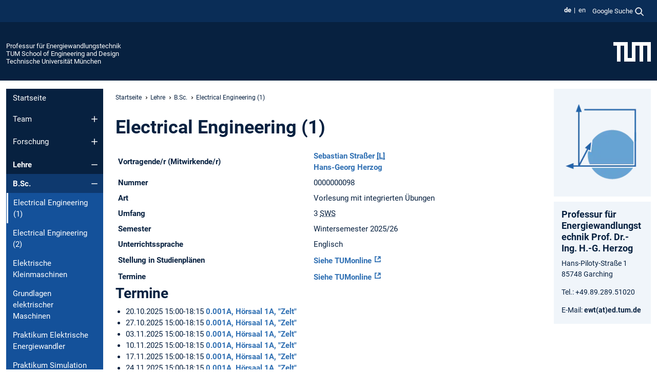

--- FILE ---
content_type: text/html; charset=utf-8
request_url: https://www.epe.ed.tum.de/ewt/lehre/bscei/electrical-engineering-1/
body_size: 10092
content:
<!DOCTYPE html>
<html lang="de">
<head>

<meta charset="utf-8">
<!-- 
	This website is powered by TYPO3 - inspiring people to share!
	TYPO3 is a free open source Content Management Framework initially created by Kasper Skaarhoj and licensed under GNU/GPL.
	TYPO3 is copyright 1998-2026 of Kasper Skaarhoj. Extensions are copyright of their respective owners.
	Information and contribution at https://typo3.org/
-->



<title>Electrical Engineering (1) - Professur für Energiewandlungstechnik</title>
<meta name="generator" content="TYPO3 CMS">
<meta name="viewport" content="width=device-width, initial-scale=1">
<meta property="og:title" content="Electrical Engineering (1)">
<meta property="og:site_name" content="Professur für Energiewandlungstechnik">
<meta name="twitter:card" content="summary_large_image">
<meta name="twitter:title" content="Electrical Engineering (1)">


<link rel="stylesheet" href="/typo3temp/assets/compressed/7015c8c4ac5ff815b57530b221005fc6-06c1f842e0d6df512787a21988ac90b8.css.gz?1769007329" media="all" nonce="pfQGWSE7Te3tBlujav7w8CHhn1Y50HP6BxuLUYTA_yuVvARTLySlvA">
<link rel="stylesheet" href="/typo3temp/assets/compressed/tum-icons.min-e63b878d808f343e47f97b2efc90e4b6.css.gz?1769007329" media="all" nonce="pfQGWSE7Te3tBlujav7w8CHhn1Y50HP6BxuLUYTA_yuVvARTLySlvA">
<link href="/_frontend/bundled/assets/main-Ddhi15Qx.css?1769005103" rel="stylesheet" nonce="pfQGWSE7Te3tBlujav7w8CHhn1Y50HP6BxuLUYTA_yuVvARTLySlvA" >
<link href="/_frontend/bundled/assets/tum-courses-BzxN1KX_.css?1769005103" rel="stylesheet" >




<script nonce="pfQGWSE7Te3tBlujav7w8CHhn1Y50HP6BxuLUYTA_yuVvARTLySlvA">let TUM = {
        hp: "/ewt/startseite/",
        pid: 12792,
        lid: 0,
        search: {
            box: 1,
            path: "/ewt/suche/"
        },
        video: [],
        loadOnce: {}
    };
    
    
    document.querySelector('html').classList.remove('no-js');
    document.querySelector('html').classList.add('js');</script>
<script nonce="pfQGWSE7Te3tBlujav7w8CHhn1Y50HP6BxuLUYTA_yuVvARTLySlvA">
    const m2cCookieLifetime = "7";
</script>

<link rel="icon" type="image/png" href="/_frontend/favicon/favicon-96x96.png" sizes="96x96" />
<link rel="icon" type="image/svg+xml" href="/_frontend/favicon/favicon.svg" />
<link rel="shortcut icon" href="/_frontend/favicon/favicon.ico" />
<link rel="apple-touch-icon" sizes="180x180" href="/_frontend/favicon/apple-touch-icon.png" />
<meta name="apple-mobile-web-app-title" content="TUM" />
<link rel="manifest" href="/_frontend/favicon/site.webmanifest" /><script data-ignore="1" data-cookieconsent="statistics" type="text/plain"></script>



<link rel="canonical" href="https://www.epe.ed.tum.de/ewt/lehre/bscei/electrical-engineering-1/"/>

<link rel="alternate" hreflang="de-DE" href="https://www.epe.ed.tum.de/ewt/lehre/bscei/electrical-engineering-1/"/>
<link rel="alternate" hreflang="en-US" href="https://www.epe.ed.tum.de/en/ewt/teaching/bsc/electrical-engineering-1/"/>
<link rel="alternate" hreflang="x-default" href="https://www.epe.ed.tum.de/ewt/lehre/bscei/electrical-engineering-1/"/>
</head>
<body class="" data-pid="12792">










<header>
    

<div id="topbar" class="c-topbar py-1">
	<div class="container">
		<a class="c-skiplink"
           id="skipnav"
           href="#content"
           title="Zum Inhalt springen"
           aria-label="Zum Inhalt springen"
        >
			Zum Inhalt springen
		</a>

        <div class="d-flex justify-content-md-end justify-content-between">

            <div class="d-flex">

                

                
                
                
                    
                        
                    
                
                    
                        
                    
                

                
                    <div class="c-languagenav">
                        
                                    <ul class="list-inline  c-languagenav__list">
                                        
                                            
                                            
                                            <li class="list-inline-item  c-languagenav__item">
                                                
                                                        <strong>
                                                            <abbr lang="de" title="Deutsch">de</abbr>
                                                        </strong>
                                                    
                                            </li>
                                            
                                        
                                            
                                            
                                            <li class="list-inline-item  c-languagenav__item">
                                                
                                                        
                                                                <a class="c-languagenav__link" href="/en/ewt/teaching/bsc/electrical-engineering-1/" hreflang="en-US">
                                                                    <abbr lang="en" title="English">en</abbr>
                                                                </a>
                                                            
                                                    
                                            </li>
                                            
                                        
                                    </ul>
                                
                    </div>
                

                
                    
                        
                        <div class="c-global-search">
                            <button class="btn c-global-search__toggle js-search-toggle"
                                    data-testid="search-dialog-opener"
                                    type="button"
                                    aria-controls="global-search-overlay"
                                    aria-haspopup="dialog"
                            >
                                <span>Google Suche</span>
                                <svg width="18px" height="18px" viewBox="-2 -2 20 20">
                                    <path
                                        transform="translate(-1015.000000, -9.000000)"
                                        stroke-width="1"
                                        stroke="currentColor"
                                        fill="currentColor"
                                        d="M1015,16 C1015,19.866 1018.134,23.001 1022,23.001 C1023.753,23.001 1025.351,22.352 1026.579,21.287 L1032,26.707 L1032.707,26.001 L1027.286,20.58 C1028.351,19.352 1029,17.753 1029,16 C1029,12.134 1025.866,9 1022,9 C1018.134,9 1015,12.134 1015,16 L1015,16 Z M1016,16 C1016,12.692 1018.692,10 1022,10 C1025.308,10 1028,12.692 1028,16 C1028,19.309 1025.308,22 1022,22 C1018.692,22 1016,19.309 1016,16 L1016,16 Z"
                                    ></path>
                                </svg>
                            </button>
                            <span class="c-global-search__search">
						        <span id="cse-stub"></span>
					        </span>
                        </div>
                    
                

            </div>

            <div class="d-md-none">
                <button id="menutoggle" class="c-menu-mobile navbar-toggler" type="button" data-bs-toggle="collapse" data-bs-target="#sitenav" aria-expanded="false" title="Navigation öffnen" aria-label="Navigation öffnen">
                    <span class="navbar-toggler-icon"></span>
                    <span class="c-menu-mobile__text">Menü</span>
                </button>
            </div>

            

            <template id="global-search-popup">
                <dialog id="global-search-overlay"
                        class="c-global-search-overlay js-gsc-dialog px-5 py-4 bg-body shadow"
                        aria-labelledby="global-search-popup-title"
                        aria-describedby="global-search-popup-desc"
                >
                    <h2 id="global-search-popup-title" class="fs-1 border-0">Google Custom Search</h2>
                    <p id="global-search-popup-desc">
                        Wir verwenden Google für unsere Suche. Mit Klick auf „Suche aktivieren“ aktivieren Sie das Suchfeld und akzeptieren die Nutzungsbedingungen.
                    </p>
                    <p>
                        <a href="/ewt/datenschutz/#GoogleCustomSearch" title="Datenschutz">
                            Hinweise zum Einsatz der Google Suche
                        </a>
                    </p>
                    <form method="dialog">
                        <button class="btn btn-primary c-global-search__button c-global-search__accept js-search-activate js-search-close"
                                type="button"
                        >
                            Suche aktivieren
                        </button>
                        <button class="btn-close position-absolute top-0 end-0 p-2 js-search-close"
                                type="button"
                                aria-label="Popup schliessen"
                        >
                        </button>
                    </form>
                </dialog>
            </template>

        </div>

	</div>
</div>

    


<div class="c-siteorg ">
    <div class="container c-siteorg__grid">
        
        <div class="nav clearfix">
            <ul class="c-siteorg__list">
                
                    <li class="l_this">
                        <a href="/ewt/startseite/" title="Startseite Professur für Energiewandlungstechnik">
                            Professur für Energiewandlungstechnik
                        </a>
                    </li>
                

                
                        
                        
                    
                
                    <li class="l_parent">
                        <a href="https://www.ed.tum.de/" title="Startseite TUM School of Engineering and Design">
                            TUM School of Engineering and Design
                        </a>
                    </li>
                

                
                    <li class="l_top">
                        <a href="https://www.tum.de/" title="Startseite Technische Universität München">
                            Technische Universität München
                        </a>
                    </li>
                
            </ul>
        </div>
        <div>
            <a href="https://www.tum.de/" title="Startseite www.tum.de">
                <img src="/_assets/32ebf5255105e66824f82cb2d7e14490/Icons/Org/tum-logo.png?neu" alt="Technische Universität München" />
            </a>
        </div>
    </div>
</div>


</header>

    <main id="page-body">
        <div class="container  c-content-area">

            <div class="row">

                <div class="col-md-3 col-xl-2  c-content-area__sitenav">
                    

<div class="c-sitenav navbar navbar-expand-md">
    <div id="sitenav" class="collapse navbar-collapse">
        <nav class="sitemenu c-sitenav__wrapper" aria-label="Hauptnavigation">
            
                <ul id="menuMain"
                    class="accordion c-sitenav__menu"
                >
                    
                        <li class="">

                            
                                    <a href="/ewt/startseite/" target="_self" title="Startseite">
                                        Startseite
                                    </a>
                                
                            

                        </li>
                    
                        <li class="accordion-item  c-sitenav__item">

                            
                                    <a href="/ewt/team/" target="_self" title="Team" class="accordion-header">
                                        Team
                                    </a>
                                
                            
                                <button class="accordion-button collapsed c-sitenav__button"
                                        type="button"
                                        data-bs-toggle="collapse"
                                        data-bs-target="#menuMain1"
                                        aria-label="Öffne das Untermenü von Team"
                                        aria-expanded="false"
                                        aria-controls="menuMain1"
                                ></button>
                                <div id="menuMain1"
                                     class="accordion-collapse collapse c-sitenav__accordion"
                                >
                                    <div class="accordion-body c-sitenav__body">
                                        
    <ul id="menuMainl1-e1"
        class="accordion c-sitenav__menu-children"
    >
        
            

            <li class="accordion-item c-sitenav__item-children">
                
                        <a href="/ewt/team/dozenten/" target="_self" title="Dozenten" class="accordion-header c-sitenav__header">
                            Dozenten
                        </a>
                    
                
                    <button class="accordion-button collapsed c-sitenav__button"
                            type="button"
                            data-bs-toggle="collapse"
                            data-bs-target="#l1-e1-l2-e0"
                            aria-label="Öffne das Untermenü von Dozenten"
                            aria-expanded="false"
                            aria-controls="l1-e1-l2-e0"
                    >
                    </button>
                    <div id="l1-e1-l2-e0"
                         class="accordion-collapse collapse c-sitenav__accordion"
                    >
                        <div class="accordion-body c-sitenav__body">
                            
    <ul id="menuMainl1-e1-l2-e0"
        class=" c-sitenav__menu-children"
    >
        
            

            <li class="accordion-item c-sitenav__item-children">
                
                        <a href="/ewt/team/herzog/" target="_self" title="Herzog, Hans-Georg">
                            Herzog, Hans-Georg
                        </a>
                    
                
            </li>
        
            

            <li class="accordion-item c-sitenav__item-children">
                
                        <a href="/ewt/team/lorenzen/" target="_self" title="Lorenzen, Hans Werner">
                            Lorenzen, Hans Werner
                        </a>
                    
                
            </li>
        
    </ul>

                        </div>
                    </div>
            
            </li>
        
            

            <li class="accordion-item c-sitenav__item-children">
                
                        <a href="/ewt/team/lehrbeauftragte/" target="_self" title="Lehrbeauftragte" class="accordion-header c-sitenav__header">
                            Lehrbeauftragte
                        </a>
                    
                
                    <button class="accordion-button collapsed c-sitenav__button"
                            type="button"
                            data-bs-toggle="collapse"
                            data-bs-target="#l1-e1-l2-e1"
                            aria-label="Öffne das Untermenü von Lehrbeauftragte"
                            aria-expanded="false"
                            aria-controls="l1-e1-l2-e1"
                    >
                    </button>
                    <div id="l1-e1-l2-e1"
                         class="accordion-collapse collapse c-sitenav__accordion"
                    >
                        <div class="accordion-body c-sitenav__body">
                            
    <ul id="menuMainl1-e1-l2-e1"
        class=" c-sitenav__menu-children"
    >
        
            

            <li class="accordion-item c-sitenav__item-children">
                
                        <a href="/ewt/team/lehrbeauftragte/bolvashenkov-igor/" target="_self" title="Bolvashenkov, Igor">
                            Bolvashenkov, Igor
                        </a>
                    
                
            </li>
        
            

            <li class="accordion-item c-sitenav__item-children">
                
                        <a href="/ewt/team/lehrbeauftragte/brembeck-jonathan/" target="_self" title="Brembeck, Jonathan">
                            Brembeck, Jonathan
                        </a>
                    
                
            </li>
        
            

            <li class="accordion-item c-sitenav__item-children">
                
                        <a href="/ewt/team/lehrbeauftragte/meyer-wolfgang/" target="_self" title="Meyer, Wolfgang">
                            Meyer, Wolfgang
                        </a>
                    
                
            </li>
        
            

            <li class="accordion-item c-sitenav__item-children">
                
                        <a href="/ewt/team/lehrbeauftragte/otter-martin/" target="_self" title="Otter, Martin">
                            Otter, Martin
                        </a>
                    
                
            </li>
        
    </ul>

                        </div>
                    </div>
            
            </li>
        
            

            <li class="accordion-item c-sitenav__item-children">
                
                        <a href="/ewt/team/sekretariat/" target="_self" title="Sekretariat">
                            Sekretariat
                        </a>
                    
                
            </li>
        
            

            <li class="accordion-item c-sitenav__item-children">
                
                        <a href="/ewt/team/wissenschaftliches-personal/" target="_self" title="Wissenschaftliches Personal" class="accordion-header c-sitenav__header">
                            Wissenschaftliches Personal
                        </a>
                    
                
                    <button class="accordion-button collapsed c-sitenav__button"
                            type="button"
                            data-bs-toggle="collapse"
                            data-bs-target="#l1-e1-l2-e3"
                            aria-label="Öffne das Untermenü von Wissenschaftliches Personal"
                            aria-expanded="false"
                            aria-controls="l1-e1-l2-e3"
                    >
                    </button>
                    <div id="l1-e1-l2-e3"
                         class="accordion-collapse collapse c-sitenav__accordion"
                    >
                        <div class="accordion-body c-sitenav__body">
                            
    <ul id="menuMainl1-e1-l2-e3"
        class=" c-sitenav__menu-children"
    >
        
            

            <li class="accordion-item c-sitenav__item-children">
                
                        <a href="/ewt/team/wissenschaftliches-personal/damhuis-carina/" target="_self" title="Damhuis, Carina">
                            Damhuis, Carina
                        </a>
                    
                
            </li>
        
            

            <li class="accordion-item c-sitenav__item-children">
                
                        <a href="/ewt/team/wissenschaftliches-personal/ebnicher-michael/" target="_self" title="Ebnicher, Michael">
                            Ebnicher, Michael
                        </a>
                    
                
            </li>
        
            

            <li class="accordion-item c-sitenav__item-children">
                
                        <a href="/ewt/team/kammermann/" target="_self" title="Kammermann, Jörg">
                            Kammermann, Jörg
                        </a>
                    
                
            </li>
        
            

            <li class="accordion-item c-sitenav__item-children">
                
                        <a href="/ewt/team/wissenschaftliches-personal/mangels-michael/" target="_self" title="Mangels, Michael">
                            Mangels, Michael
                        </a>
                    
                
            </li>
        
            

            <li class="accordion-item c-sitenav__item-children">
                
                        <a href="/ewt/team/wissenschaftliches-personal/oberloher-alberto/" target="_self" title="Oberloher, Alberto">
                            Oberloher, Alberto
                        </a>
                    
                
            </li>
        
            

            <li class="accordion-item c-sitenav__item-children">
                
                        <a href="/ewt/team/wissenschaftliches-personal/peters-leo-tassilo/" target="_self" title="Peters, Leo Tassilo">
                            Peters, Leo Tassilo
                        </a>
                    
                
            </li>
        
            

            <li class="accordion-item c-sitenav__item-children">
                
                        <a href="/ewt/team/strasser/" target="_self" title="Straßer, Sebastian">
                            Straßer, Sebastian
                        </a>
                    
                
            </li>
        
    </ul>

                        </div>
                    </div>
            
            </li>
        
            

            <li class="accordion-item c-sitenav__item-children">
                
                        <a href="/ewt/team/technisches-personal/" target="_self" title="Technisches Personal" class="accordion-header c-sitenav__header">
                            Technisches Personal
                        </a>
                    
                
                    <button class="accordion-button collapsed c-sitenav__button"
                            type="button"
                            data-bs-toggle="collapse"
                            data-bs-target="#l1-e1-l2-e4"
                            aria-label="Öffne das Untermenü von Technisches Personal"
                            aria-expanded="false"
                            aria-controls="l1-e1-l2-e4"
                    >
                    </button>
                    <div id="l1-e1-l2-e4"
                         class="accordion-collapse collapse c-sitenav__accordion"
                    >
                        <div class="accordion-body c-sitenav__body">
                            
    <ul id="menuMainl1-e1-l2-e4"
        class=" c-sitenav__menu-children"
    >
        
            

            <li class="accordion-item c-sitenav__item-children">
                
                        <a href="/ewt/team/bierbaum/" target="_self" title="Bierbaum, Rainer">
                            Bierbaum, Rainer
                        </a>
                    
                
            </li>
        
            

            <li class="accordion-item c-sitenav__item-children">
                
                        <a href="/ewt/team/bingoel/" target="_self" title="Bingöl, Abdurahim">
                            Bingöl, Abdurahim
                        </a>
                    
                
            </li>
        
            

            <li class="accordion-item c-sitenav__item-children">
                
                        <a href="/ewt/team/technisches-personal/friess-hans-peter/" target="_self" title="Frieß, Hans-Peter">
                            Frieß, Hans-Peter
                        </a>
                    
                
            </li>
        
            

            <li class="accordion-item c-sitenav__item-children">
                
                        <a href="/ewt/team/technisches-personal/hartl/" target="_self" title="Hartl, Stefanie">
                            Hartl, Stefanie
                        </a>
                    
                
            </li>
        
            

            <li class="accordion-item c-sitenav__item-children">
                
                        <a href="/ewt/team/technisches-personal/hilgers-guido/" target="_self" title="Hilgers, Guido">
                            Hilgers, Guido
                        </a>
                    
                
            </li>
        
            

            <li class="accordion-item c-sitenav__item-children">
                
                        <a href="/ewt/team/technisches-personal/mirwald-simon/" target="_self" title="Mirwald, Simon">
                            Mirwald, Simon
                        </a>
                    
                
            </li>
        
            

            <li class="accordion-item c-sitenav__item-children">
                
                        <a href="/ewt/team/technisches-personal/schmidt-marcel/" target="_self" title="Schmidt, Marcel">
                            Schmidt, Marcel
                        </a>
                    
                
            </li>
        
            

            <li class="accordion-item c-sitenav__item-children">
                
                        <a href="/ewt/team/technisches-personal/stobbe-paul/" target="_self" title="Stobbe, Paul">
                            Stobbe, Paul
                        </a>
                    
                
            </li>
        
            

            <li class="accordion-item c-sitenav__item-children">
                
                        <a href="/ewt/team/tuschl/" target="_self" title="Tuschl, Norbert">
                            Tuschl, Norbert
                        </a>
                    
                
            </li>
        
            

            <li class="accordion-item c-sitenav__item-children">
                
                        <a href="/ewt/team/zunterer/" target="_self" title="Zunterer, Dominik-Sebastian">
                            Zunterer, Dominik-Sebastian
                        </a>
                    
                
            </li>
        
    </ul>

                        </div>
                    </div>
            
            </li>
        
    </ul>

                                    </div>
                                </div>
                            

                        </li>
                    
                        <li class="accordion-item  c-sitenav__item">

                            
                                    <a href="/ewt/forschung/" target="_self" title="Forschung" class="accordion-header">
                                        Forschung
                                    </a>
                                
                            
                                <button class="accordion-button collapsed c-sitenav__button"
                                        type="button"
                                        data-bs-toggle="collapse"
                                        data-bs-target="#menuMain2"
                                        aria-label="Öffne das Untermenü von Forschung"
                                        aria-expanded="false"
                                        aria-controls="menuMain2"
                                ></button>
                                <div id="menuMain2"
                                     class="accordion-collapse collapse c-sitenav__accordion"
                                >
                                    <div class="accordion-body c-sitenav__body">
                                        
    <ul id="menuMainl1-e2"
        class="accordion c-sitenav__menu-children"
    >
        
            

            <li class="accordion-item c-sitenav__item-children">
                
                        <a href="/ewt/forschung/elektrische-maschinen-und-systeme/" target="_self" title="Elektrische Maschinen und Systeme" class="accordion-header c-sitenav__header">
                            Elektrische Maschinen und Systeme
                        </a>
                    
                
                    <button class="accordion-button collapsed c-sitenav__button"
                            type="button"
                            data-bs-toggle="collapse"
                            data-bs-target="#l1-e2-l2-e0"
                            aria-label="Öffne das Untermenü von Elektrische Maschinen und Systeme"
                            aria-expanded="false"
                            aria-controls="l1-e2-l2-e0"
                    >
                    </button>
                    <div id="l1-e2-l2-e0"
                         class="accordion-collapse collapse c-sitenav__accordion"
                    >
                        <div class="accordion-body c-sitenav__body">
                            
    <ul id="menuMainl1-e2-l2-e0"
        class=" c-sitenav__menu-children"
    >
        
            

            <li class="accordion-item c-sitenav__item-children">
                
                        <a href="/ewt/forschung/elektrische-maschinen-und-systeme/analytische-numerische-berechnungen/" target="_self" title="Analytische/numerische Berechnungen">
                            Analytische/numerische Berechnungen
                        </a>
                    
                
            </li>
        
            

            <li class="accordion-item c-sitenav__item-children">
                
                        <a href="/ewt/forschung/elektrische-maschinen-und-systeme/automatisiertes-maschinendesign/" target="_self" title="Automatisiertes Maschinendesign">
                            Automatisiertes Maschinendesign
                        </a>
                    
                
            </li>
        
            

            <li class="accordion-item c-sitenav__item-children">
                
                        <a href="/ewt/forschung/elektrische-maschinen-und-systeme/betriebsstrategie/" target="_self" title="Betriebsstrategie">
                            Betriebsstrategie
                        </a>
                    
                
            </li>
        
            

            <li class="accordion-item c-sitenav__item-children">
                
                        <a href="/ewt/forschung/elektrische-maschinen-und-systeme/modellbildung/" target="_self" title="Modellbildung">
                            Modellbildung
                        </a>
                    
                
            </li>
        
            

            <li class="accordion-item c-sitenav__item-children">
                
                        <a href="/ewt/forschung/elektrische-maschinen-und-systeme/prototypenbau/" target="_self" title="Prototypenbau">
                            Prototypenbau
                        </a>
                    
                
            </li>
        
            

            <li class="accordion-item c-sitenav__item-children">
                
                        <a href="/ewt/forschung/elektrische-maschinen-und-systeme/umsetzung-neuartiger-maschinenkonzepte/" target="_self" title="Umsetzung neuartiger Maschinenkonzepte">
                            Umsetzung neuartiger Maschinenkonzepte
                        </a>
                    
                
            </li>
        
    </ul>

                        </div>
                    </div>
            
            </li>
        
            

            <li class="accordion-item c-sitenav__item-children">
                
                        <a href="/ewt/forschung/elektrische-fahrzeugtechnik/" target="_self" title="Elektrische Fahrzeugtechnik" class="accordion-header c-sitenav__header">
                            Elektrische Fahrzeugtechnik
                        </a>
                    
                
                    <button class="accordion-button collapsed c-sitenav__button"
                            type="button"
                            data-bs-toggle="collapse"
                            data-bs-target="#l1-e2-l2-e1"
                            aria-label="Öffne das Untermenü von Elektrische Fahrzeugtechnik"
                            aria-expanded="false"
                            aria-controls="l1-e2-l2-e1"
                    >
                    </button>
                    <div id="l1-e2-l2-e1"
                         class="accordion-collapse collapse c-sitenav__accordion"
                    >
                        <div class="accordion-body c-sitenav__body">
                            
    <ul id="menuMainl1-e2-l2-e1"
        class=" c-sitenav__menu-children"
    >
        
            

            <li class="accordion-item c-sitenav__item-children">
                
                        <a href="/ewt/forschung/elektrische-fahrzeugtechnik/auslegung-speichersysteme/" target="_self" title="Auslegung Speichersysteme">
                            Auslegung Speichersysteme
                        </a>
                    
                
            </li>
        
            

            <li class="accordion-item c-sitenav__item-children">
                
                        <a href="/ewt/forschung/elektrische-fahrzeugtechnik/auslegung-elektrischer-antriebsstrang/" target="_self" title="Auslegung elektrischer Antriebsstrang">
                            Auslegung elektrischer Antriebsstrang
                        </a>
                    
                
            </li>
        
            

            <li class="accordion-item c-sitenav__item-children">
                
                        <a href="/ewt/forschung/elektrische-fahrzeugtechnik/bordnetze-und-leistungsmanagement/" target="_self" title="Bordnetze und Leistungsmanagement">
                            Bordnetze und Leistungsmanagement
                        </a>
                    
                
            </li>
        
            

            <li class="accordion-item c-sitenav__item-children">
                
                        <a href="/ewt/forschung/elektrische-fahrzeugtechnik/bordnetz-topologien/" target="_self" title="Bordnetz-Topologien">
                            Bordnetz-Topologien
                        </a>
                    
                
            </li>
        
            

            <li class="accordion-item c-sitenav__item-children">
                
                        <a href="/ewt/forschung/elektrische-fahrzeugtechnik/optimierte-betriebsstrategien/" target="_self" title="Optimierte Betriebsstrategien">
                            Optimierte Betriebsstrategien
                        </a>
                    
                
            </li>
        
            

            <li class="accordion-item c-sitenav__item-children">
                
                        <a href="/ewt/forschung/elektrische-fahrzeugtechnik/gesamtfahrzeug-simulation/" target="_self" title="Gesamtfahrzeug-Simulation">
                            Gesamtfahrzeug-Simulation
                        </a>
                    
                
            </li>
        
    </ul>

                        </div>
                    </div>
            
            </li>
        
            

            <li class="accordion-item c-sitenav__item-children">
                
                        <a href="/ewt/forschung/induktives-laden/" target="_self" title="Induktives Laden" class="accordion-header c-sitenav__header">
                            Induktives Laden
                        </a>
                    
                
                    <button class="accordion-button collapsed c-sitenav__button"
                            type="button"
                            data-bs-toggle="collapse"
                            data-bs-target="#l1-e2-l2-e2"
                            aria-label="Öffne das Untermenü von Induktives Laden"
                            aria-expanded="false"
                            aria-controls="l1-e2-l2-e2"
                    >
                    </button>
                    <div id="l1-e2-l2-e2"
                         class="accordion-collapse collapse c-sitenav__accordion"
                    >
                        <div class="accordion-body c-sitenav__body">
                            
    <ul id="menuMainl1-e2-l2-e2"
        class=" c-sitenav__menu-children"
    >
        
            

            <li class="accordion-item c-sitenav__item-children">
                
                        <a href="/ewt/forschung/induktives-laden/unindcha/" target="_self" title="UnIndCha">
                            UnIndCha
                        </a>
                    
                
            </li>
        
            

            <li class="accordion-item c-sitenav__item-children">
                
                        <a href="/ewt/forschung/induktives-laden/niikohla/" target="_self" title="NIIKOHLA">
                            NIIKOHLA
                        </a>
                    
                
            </li>
        
            

            <li class="accordion-item c-sitenav__item-children">
                
                        <a href="/ewt/forschung/induktives-laden/3d-fem-simulationen/" target="_self" title="3D FEM-Simulationen">
                            3D FEM-Simulationen
                        </a>
                    
                
            </li>
        
            

            <li class="accordion-item c-sitenav__item-children">
                
                        <a href="/ewt/forschung/induktives-laden/resonante-wpt-schaltungen/" target="_self" title="Resonante WPT-Schaltungen">
                            Resonante WPT-Schaltungen
                        </a>
                    
                
            </li>
        
    </ul>

                        </div>
                    </div>
            
            </li>
        
    </ul>

                                    </div>
                                </div>
                            

                        </li>
                    
                        <li class="accordion-item  c-sitenav__item is-active">

                            
                                    <a href="/ewt/lehre/" target="_self" title="Lehre" class="accordion-header">
                                        Lehre
                                    </a>
                                
                            
                                <button class="accordion-button  c-sitenav__button"
                                        type="button"
                                        data-bs-toggle="collapse"
                                        data-bs-target="#menuMain3"
                                        aria-label="Öffne das Untermenü von Lehre"
                                        aria-expanded="true"
                                        aria-controls="menuMain3"
                                ></button>
                                <div id="menuMain3"
                                     class="accordion-collapse collapse c-sitenav__accordion show"
                                >
                                    <div class="accordion-body c-sitenav__body">
                                        
    <ul id="menuMainl1-e3"
        class="accordion c-sitenav__menu-children"
    >
        
            

            <li class="accordion-item c-sitenav__item-children is-active">
                
                        <a href="/ewt/lehre/bscei/" target="_self" title="B.Sc." class="accordion-header c-sitenav__header">
                            B.Sc.
                        </a>
                    
                
                    <button class="accordion-button  c-sitenav__button"
                            type="button"
                            data-bs-toggle="collapse"
                            data-bs-target="#l1-e3-l2-e0"
                            aria-label="Öffne das Untermenü von B.Sc."
                            aria-expanded="true"
                            aria-controls="l1-e3-l2-e0"
                    >
                    </button>
                    <div id="l1-e3-l2-e0"
                         class="accordion-collapse collapse c-sitenav__accordion show"
                    >
                        <div class="accordion-body c-sitenav__body">
                            
    <ul id="menuMainl1-e3-l2-e0"
        class=" c-sitenav__menu-children"
    >
        
            

            <li class="accordion-item c-sitenav__item-children is-current is-active">
                
                        <a aria-current="page" class="">
                            Electrical Engineering (1)
                        </a>
                    
                
            </li>
        
            

            <li class="accordion-item c-sitenav__item-children">
                
                        <a href="/ewt/lehre/bscei/electrical-engineering-2/" target="_self" title="Electrical Engineering (2)">
                            Electrical Engineering (2)
                        </a>
                    
                
            </li>
        
            

            <li class="accordion-item c-sitenav__item-children">
                
                        <a href="/ewt/lehre/bscei/ei0404/" target="_self" title="Elektrische Kleinmaschinen">
                            Elektrische Kleinmaschinen
                        </a>
                    
                
            </li>
        
            

            <li class="accordion-item c-sitenav__item-children">
                
                        <a href="/ewt/lehre/bscei/ei0407/" target="_self" title="Grundlagen elektrischer Maschinen">
                            Grundlagen elektrischer Maschinen
                        </a>
                    
                
            </li>
        
            

            <li class="accordion-item c-sitenav__item-children">
                
                        <a href="/ewt/lehre/bscei/ei0411/" target="_self" title="Praktikum Elektrische Energiewandler">
                            Praktikum Elektrische Energiewandler
                        </a>
                    
                
            </li>
        
            

            <li class="accordion-item c-sitenav__item-children">
                
                        <a href="/ewt/lehre/bscei/praktikum-simulation-mechatronischer-systeme/" target="_self" title="Praktikum Simulation mechatronischer Systeme">
                            Praktikum Simulation mechatronischer Systeme
                        </a>
                    
                
            </li>
        
            

            <li class="accordion-item c-sitenav__item-children">
                
                        <a href="/ewt/lehre/bscei/ei0412/" target="_self" title="Simulation elektromechanischer Aktoren">
                            Simulation elektromechanischer Aktoren
                        </a>
                    
                
            </li>
        
            

            <li class="accordion-item c-sitenav__item-children">
                
                        <a href="/ewt/lehre/bscei/simulation-mechatronischer-systeme/" target="_self" title="Simulation mechatronischer Systeme">
                            Simulation mechatronischer Systeme
                        </a>
                    
                
            </li>
        
            

            <li class="accordion-item c-sitenav__item-children">
                
                        <a href="/ewt/lehre/bscei/grundlagen-der-technische-elektrizitaetslehre-fuer-mw/" target="_self" title="Grundlagen der Technische Elektrizitätslehre für MW">
                            Grundlagen der Technische Elektrizitätslehre für MW
                        </a>
                    
                
            </li>
        
    </ul>

                        </div>
                    </div>
            
            </li>
        
            

            <li class="accordion-item c-sitenav__item-children">
                
                        <a href="/ewt/lehre/mscei/" target="_self" title="M.Sc." class="accordion-header c-sitenav__header">
                            M.Sc.
                        </a>
                    
                
                    <button class="accordion-button collapsed c-sitenav__button"
                            type="button"
                            data-bs-toggle="collapse"
                            data-bs-target="#l1-e3-l2-e1"
                            aria-label="Öffne das Untermenü von M.Sc."
                            aria-expanded="false"
                            aria-controls="l1-e3-l2-e1"
                    >
                    </button>
                    <div id="l1-e3-l2-e1"
                         class="accordion-collapse collapse c-sitenav__accordion"
                    >
                        <div class="accordion-body c-sitenav__body">
                            
    <ul id="menuMainl1-e3-l2-e1"
        class=" c-sitenav__menu-children"
    >
        
            

            <li class="accordion-item c-sitenav__item-children">
                
                        <a href="/ewt/lehre/mscei/ei8028/" target="_self" title="Electrical Machines">
                            Electrical Machines
                        </a>
                    
                
            </li>
        
            

            <li class="accordion-item c-sitenav__item-children">
                
                        <a href="/ewt/lehre/mscei/ei7104/" target="_self" title="Elektrische Maschinen">
                            Elektrische Maschinen
                        </a>
                    
                
            </li>
        
            

            <li class="accordion-item c-sitenav__item-children">
                
                        <a href="/ewt/lehre/mscei/ei7104-1/" target="_self" title="Entwurf elektrischer Maschinen">
                            Entwurf elektrischer Maschinen
                        </a>
                    
                
            </li>
        
            

            <li class="accordion-item c-sitenav__item-children">
                
                        <a href="/ewt/lehre/mscei/ei7105/" target="_self" title="Magnetische Felder in der Energietechnik">
                            Magnetische Felder in der Energietechnik
                        </a>
                    
                
            </li>
        
            

            <li class="accordion-item c-sitenav__item-children">
                
                        <a href="/ewt/lehre/mscei/ei7110/" target="_self" title="Praktikum Finite Elemente für elektromechanische Aktoren">
                            Praktikum Finite Elemente für elektromechanische Aktoren
                        </a>
                    
                
            </li>
        
            

            <li class="accordion-item c-sitenav__item-children">
                
                        <a href="/ewt/lehre/mscei/ei7109/" target="_self" title="Projektpraktikum elektrische Fahrzeugantriebe">
                            Projektpraktikum elektrische Fahrzeugantriebe
                        </a>
                    
                
            </li>
        
            

            <li class="accordion-item c-sitenav__item-children">
                
                        <a href="/ewt/lehre/mscei/ei71110/" target="_self" title="Reliability of Electric Drives">
                            Reliability of Electric Drives
                        </a>
                    
                
            </li>
        
            

            <li class="accordion-item c-sitenav__item-children">
                
                        <a href="/ewt/lehre/mscei/ei7700/" target="_self" title="Seminar Energiewandlungstechnik">
                            Seminar Energiewandlungstechnik
                        </a>
                    
                
            </li>
        
            

            <li class="accordion-item c-sitenav__item-children">
                
                        <a href="/ewt/lehre/mscei/ei71090/" target="_self" title="Seminar on Electrical Actuators">
                            Seminar on Electrical Actuators
                        </a>
                    
                
            </li>
        
            

            <li class="accordion-item c-sitenav__item-children">
                
                        <a href="/ewt/lehre/mscei/ei710900/" target="_self" title="Simulation and Commissioning of Electrical Actuators">
                            Simulation and Commissioning of Electrical Actuators
                        </a>
                    
                
            </li>
        
            

            <li class="accordion-item c-sitenav__item-children">
                
                        <a href="/ewt/lehre/mscei/ei7111/" target="_self" title="Technologie elektrischer Maschinen">
                            Technologie elektrischer Maschinen
                        </a>
                    
                
            </li>
        
    </ul>

                        </div>
                    </div>
            
            </li>
        
    </ul>

                                    </div>
                                </div>
                            

                        </li>
                    
                        <li class="accordion-item  c-sitenav__item">

                            
                                    <a href="/ewt/energietechnikwerkstatt/" target="_self" title="Energietechnik&amp;shy;werkstatt" class="accordion-header">
                                        Energietechnik­werkstatt
                                    </a>
                                
                            
                                <button class="accordion-button collapsed c-sitenav__button"
                                        type="button"
                                        data-bs-toggle="collapse"
                                        data-bs-target="#menuMain4"
                                        aria-label="Öffne das Untermenü von Energietechnik&amp;shy;werkstatt"
                                        aria-expanded="false"
                                        aria-controls="menuMain4"
                                ></button>
                                <div id="menuMain4"
                                     class="accordion-collapse collapse c-sitenav__accordion"
                                >
                                    <div class="accordion-body c-sitenav__body">
                                        
    <ul id="menuMainl1-e4"
        class="accordion c-sitenav__menu-children"
    >
        
            

            <li class="accordion-item c-sitenav__item-children">
                
                        <a href="/ewt/energietechnikwerkstatt/allgemeine-hinweise-auftragsannahme/" target="_self" title="Allgemeine Hinweise / Auftragsannahme" class="accordion-header c-sitenav__header">
                            Allgemeine Hinweise / Auftragsannahme
                        </a>
                    
                
                    <button class="accordion-button collapsed c-sitenav__button"
                            type="button"
                            data-bs-toggle="collapse"
                            data-bs-target="#l1-e4-l2-e0"
                            aria-label="Öffne das Untermenü von Allgemeine Hinweise / Auftragsannahme"
                            aria-expanded="false"
                            aria-controls="l1-e4-l2-e0"
                    >
                    </button>
                    <div id="l1-e4-l2-e0"
                         class="accordion-collapse collapse c-sitenav__accordion"
                    >
                        <div class="accordion-body c-sitenav__body">
                            
    <ul id="menuMainl1-e4-l2-e0"
        class=" c-sitenav__menu-children"
    >
        
            

            <li class="accordion-item c-sitenav__item-children">
                
                        <a href="/ewt/energietechnikwerkstatt/allgemeine-hinweise-auftragsannahme/zeichnungserstellung/" target="_self" title="Zeichnungserstellung">
                            Zeichnungserstellung
                        </a>
                    
                
            </li>
        
            

            <li class="accordion-item c-sitenav__item-children">
                
                        <a href="/ewt/energietechnikwerkstatt/allgemeine-hinweise-auftragsannahme/toleranzen/" target="_self" title="Toleranzen">
                            Toleranzen
                        </a>
                    
                
            </li>
        
            

            <li class="accordion-item c-sitenav__item-children">
                
                        <a href="/ewt/energietechnikwerkstatt/allgemeine-hinweise-auftragsannahme/schraubenlaengen/" target="_self" title="Schraubenlängen">
                            Schraubenlängen
                        </a>
                    
                
            </li>
        
    </ul>

                        </div>
                    </div>
            
            </li>
        
            

            <li class="accordion-item c-sitenav__item-children">
                
                        <a href="/ewt/energietechnikwerkstatt/standort-garching/" target="_self" title="Standort Garching" class="accordion-header c-sitenav__header">
                            Standort Garching
                        </a>
                    
                
                    <button class="accordion-button collapsed c-sitenav__button"
                            type="button"
                            data-bs-toggle="collapse"
                            data-bs-target="#l1-e4-l2-e1"
                            aria-label="Öffne das Untermenü von Standort Garching"
                            aria-expanded="false"
                            aria-controls="l1-e4-l2-e1"
                    >
                    </button>
                    <div id="l1-e4-l2-e1"
                         class="accordion-collapse collapse c-sitenav__accordion"
                    >
                        <div class="accordion-body c-sitenav__body">
                            
    <ul id="menuMainl1-e4-l2-e1"
        class=" c-sitenav__menu-children"
    >
        
            

            <li class="accordion-item c-sitenav__item-children">
                
                        <a href="/ewt/energietechnikwerkstatt/standort-garching/ansprechpartnerin/" target="_self" title="Ansprechpartner*in">
                            Ansprechpartner*in
                        </a>
                    
                
            </li>
        
            

            <li class="accordion-item c-sitenav__item-children">
                
                        <a href="/ewt/energietechnikwerkstatt/standort-garching/maschinenpark/" target="_self" title="Maschinenpark">
                            Maschinenpark
                        </a>
                    
                
            </li>
        
    </ul>

                        </div>
                    </div>
            
            </li>
        
            

            <li class="accordion-item c-sitenav__item-children">
                
                        <a href="/ewt/energietechnikwerkstatt/standort-muenchen/" target="_self" title="Standort München" class="accordion-header c-sitenav__header">
                            Standort München
                        </a>
                    
                
                    <button class="accordion-button collapsed c-sitenav__button"
                            type="button"
                            data-bs-toggle="collapse"
                            data-bs-target="#l1-e4-l2-e2"
                            aria-label="Öffne das Untermenü von Standort München"
                            aria-expanded="false"
                            aria-controls="l1-e4-l2-e2"
                    >
                    </button>
                    <div id="l1-e4-l2-e2"
                         class="accordion-collapse collapse c-sitenav__accordion"
                    >
                        <div class="accordion-body c-sitenav__body">
                            
    <ul id="menuMainl1-e4-l2-e2"
        class=" c-sitenav__menu-children"
    >
        
            

            <li class="accordion-item c-sitenav__item-children">
                
                        <a href="/ewt/energietechnikwerkstatt/standort-muenchen/ansprechpartner/" target="_self" title="Ansprechpartner">
                            Ansprechpartner
                        </a>
                    
                
            </li>
        
            

            <li class="accordion-item c-sitenav__item-children">
                
                        <a href="/ewt/energietechnikwerkstatt/standort-muenchen/maschinenpark/" target="_self" title="Maschinenpark">
                            Maschinenpark
                        </a>
                    
                
            </li>
        
    </ul>

                        </div>
                    </div>
            
            </li>
        
    </ul>

                                    </div>
                                </div>
                            

                        </li>
                    
                        <li class="">

                            
                                    <a href="/ewt/publikationen/" target="_self" title="Publikationen">
                                        Publikationen
                                    </a>
                                
                            

                        </li>
                    
                        <li class="">

                            
                                    <a href="/ewt/studentische-arbeiten-1/" target="_self" title="Studentische Arbeiten">
                                        Studentische Arbeiten
                                    </a>
                                
                            

                        </li>
                    
                        <li class="">

                            
                                    <a href="/ewt/stellenangebote/" target="_self" title="Stellenangebote">
                                        Stellenangebote
                                    </a>
                                
                            

                        </li>
                    
                        <li class="">

                            
                                    <a href="/ewt/geschichte/" target="_self" title="Geschichte">
                                        Geschichte
                                    </a>
                                
                            

                        </li>
                    
                </ul>
            
        </nav>
    </div>
</div>






                </div>

                <div class="col-md-6 col-xl-8  c-content-area__main js-link-checker">
                    

<nav aria-label="Breadcrumbs" class="c-breadcrumb">
    
        <ol class="c-breadcrumb__list">
            
                <li class="c-breadcrumb__item ">
                    <a href="/ewt/startseite/" title="|" class="c-breadcrumb__link">Startseite</a>
                </li>
            
            
                <li class="c-breadcrumb__item ">
                    
                            <a href="/ewt/lehre/" title="Lehre" class="c-breadcrumb__link">
                                Lehre
                            </a>
                        
                </li>
            
                <li class="c-breadcrumb__item ">
                    
                            <a href="/ewt/lehre/bscei/" title="B.Sc." class="c-breadcrumb__link">
                                B.Sc.
                            </a>
                        
                </li>
            
                <li class="c-breadcrumb__item cur">
                    
                            <span aria-current="page" title="Electrical Engineering (1)">
                                Electrical Engineering (1)
                            </span>
                        
                </li>
            
        </ol>
    
</nav>



                    
                    
<div id="content" class="c-main">

	
			

	

			

					<div id="c73619" class="frame 
 frame-type-list frame-layout-0">
                        
                        
    
    
    
            
                            
                            
                            
                            
                                



                            
                            
                                

    
				

	
			
	
			<h1>
				Electrical Engineering (1)
			</h1>
		

		












		
				
				



		
				



    



                            
                            
    
    

    
            
                                

    
        





    <div class="tumcourses c-tumcourses-detail" lang="de" data-courseid="950838462">
        <h2 class="large"></h2>
        <div class="tablewrapper">
            <table class="js-flex headers-left">
                <colgroup>
                    <col class="ths"/>
                    <col class="tds"/>
                </colgroup>
                
                    <tr>
                        
                                <th>Vortragende/r (Mitwirkende/r)</th>
                                <td>
                                    <div class="c-tumcourses__person">
    
        
        
        
        <div class="c-tumcourses__person-item">
            
                    
                    
    <a
        href="/ewt/team/strasser/"
        title="Sebastian Straßer"
    >Sebastian&nbspStraßer&nbsp;<abbr class="tc_leitersym" title="Leiter/in">[L]</abbr></a>

                
        </div>
    
        
        
        
        <div class="c-tumcourses__person-item">
            
                    
                    
    <a
        href="/ewt/team/herzog/"
        title="Hans-Georg Herzog"
    >Hans-Georg&nbspHerzog</a>

                
        </div>
    
</div>







                                </td>
                            
                    </tr>
                
                    <tr>
                        
                                <th>Nummer</th>
                                <td>0000000098</td>
                            
                    </tr>
                
                    <tr>
                        
                                <th>Art</th>
                                <td>Vorlesung mit integrierten Übungen</td>
                            
                    </tr>
                
                    <tr>
                        
                                <th>Umfang</th>
                                <td>3 <abbr title="SWS (Semesterwochenstunden)" languageKey="de">SWS</abbr></td>
                            
                    </tr>
                
                    <tr>
                        
                                <th>Semester</th>
                                <td>Wintersemester 2025/26</td>
                            
                    </tr>
                
                    <tr>
                        
                                <th>Unterrichtssprache</th>
                                <td>Englisch</td>
                            
                    </tr>
                
                    <tr>
                        
                                <th>Stellung in Studienplänen</th>
                                <td>
                                    <a
                                        href="https://campus.tum.de/tumonline/ee/rest/pages/slc.tm.cp/course-position-in-curriculum/950838462"
                                        target="tc_allowindow"
                                        class="popup ti ti-link-ext"
                                        data-popts="width=840,height=640"
                                        title="öffnet in neuem Fenster/Tab"
                                    >
                                        Siehe TUMonline
                                    </a>
                                </td>
                            
                    </tr>
                
                    <tr>
                        
                                <th>Termine</th>
                                <td>
                                    <a
                                        href="https://campus.tum.de/tumonline/ee/rest/pages/slc.tm.cp/course-appointment-list/950838462"
                                        target="tc_datewindow"
                                        class="popup ti ti-link-ext"
                                        data-popts="width=840,height=640"
                                        title="öffnet in neuem Fenster/Tab"
                                    >
                                        Siehe TUMonline
                                    </a>
                                </td>
                            
                    </tr>
                
            </table>
            
                
                        
                                <div>
                                    <h3>Termine</h3>
                                    <div id="sec">
                                        <ul>
    
    
            
                <li>
                    20.10.2025 15:00-18:15
                    
                        <a
                            href="https://campus.tum.de/tumonline/ris.einzelraum?raumkey=75173"
                            target="_blank"
                            class="popup"
                            data-popts="width=800,height=800"
                            title="Lage des Raumes [öffnet in neuem Fenster/Tab]"
                        >
                            0.001A, Hörsaal 1A, &quot;Zelt&quot;
                        </a>
                    
                </li>
            
                <li>
                    27.10.2025 15:00-18:15
                    
                        <a
                            href="https://campus.tum.de/tumonline/ris.einzelraum?raumkey=75173"
                            target="_blank"
                            class="popup"
                            data-popts="width=800,height=800"
                            title="Lage des Raumes [öffnet in neuem Fenster/Tab]"
                        >
                            0.001A, Hörsaal 1A, &quot;Zelt&quot;
                        </a>
                    
                </li>
            
                <li>
                    03.11.2025 15:00-18:15
                    
                        <a
                            href="https://campus.tum.de/tumonline/ris.einzelraum?raumkey=75173"
                            target="_blank"
                            class="popup"
                            data-popts="width=800,height=800"
                            title="Lage des Raumes [öffnet in neuem Fenster/Tab]"
                        >
                            0.001A, Hörsaal 1A, &quot;Zelt&quot;
                        </a>
                    
                </li>
            
                <li>
                    10.11.2025 15:00-18:15
                    
                        <a
                            href="https://campus.tum.de/tumonline/ris.einzelraum?raumkey=75173"
                            target="_blank"
                            class="popup"
                            data-popts="width=800,height=800"
                            title="Lage des Raumes [öffnet in neuem Fenster/Tab]"
                        >
                            0.001A, Hörsaal 1A, &quot;Zelt&quot;
                        </a>
                    
                </li>
            
                <li>
                    17.11.2025 15:00-18:15
                    
                        <a
                            href="https://campus.tum.de/tumonline/ris.einzelraum?raumkey=75173"
                            target="_blank"
                            class="popup"
                            data-popts="width=800,height=800"
                            title="Lage des Raumes [öffnet in neuem Fenster/Tab]"
                        >
                            0.001A, Hörsaal 1A, &quot;Zelt&quot;
                        </a>
                    
                </li>
            
                <li>
                    24.11.2025 15:00-18:15
                    
                        <a
                            href="https://campus.tum.de/tumonline/ris.einzelraum?raumkey=75173"
                            target="_blank"
                            class="popup"
                            data-popts="width=800,height=800"
                            title="Lage des Raumes [öffnet in neuem Fenster/Tab]"
                        >
                            0.001A, Hörsaal 1A, &quot;Zelt&quot;
                        </a>
                    
                </li>
            
                <li>
                    01.12.2025 15:00-18:15
                    
                        <a
                            href="https://campus.tum.de/tumonline/ris.einzelraum?raumkey=75173"
                            target="_blank"
                            class="popup"
                            data-popts="width=800,height=800"
                            title="Lage des Raumes [öffnet in neuem Fenster/Tab]"
                        >
                            0.001A, Hörsaal 1A, &quot;Zelt&quot;
                        </a>
                    
                </li>
            
                <li>
                    08.12.2025 15:00-18:15
                    
                        <a
                            href="https://campus.tum.de/tumonline/ris.einzelraum?raumkey=75173"
                            target="_blank"
                            class="popup"
                            data-popts="width=800,height=800"
                            title="Lage des Raumes [öffnet in neuem Fenster/Tab]"
                        >
                            0.001A, Hörsaal 1A, &quot;Zelt&quot;
                        </a>
                    
                </li>
            
                <li>
                    15.12.2025 15:00-18:15
                    
                        <a
                            href="https://campus.tum.de/tumonline/ris.einzelraum?raumkey=75173"
                            target="_blank"
                            class="popup"
                            data-popts="width=800,height=800"
                            title="Lage des Raumes [öffnet in neuem Fenster/Tab]"
                        >
                            0.001A, Hörsaal 1A, &quot;Zelt&quot;
                        </a>
                    
                </li>
            
                <li>
                    22.12.2025 15:00-18:15
                    
                        <a
                            href="https://campus.tum.de/tumonline/ris.einzelraum?raumkey=75173"
                            target="_blank"
                            class="popup"
                            data-popts="width=800,height=800"
                            title="Lage des Raumes [öffnet in neuem Fenster/Tab]"
                        >
                            0.001A, Hörsaal 1A, &quot;Zelt&quot;
                        </a>
                    
                </li>
            
                <li>
                    12.01.2026 15:00-18:15
                    
                        <a
                            href="https://campus.tum.de/tumonline/ris.einzelraum?raumkey=75173"
                            target="_blank"
                            class="popup"
                            data-popts="width=800,height=800"
                            title="Lage des Raumes [öffnet in neuem Fenster/Tab]"
                        >
                            0.001A, Hörsaal 1A, &quot;Zelt&quot;
                        </a>
                    
                </li>
            
                <li>
                    19.01.2026 15:00-18:15
                    
                        <a
                            href="https://campus.tum.de/tumonline/ris.einzelraum?raumkey=75173"
                            target="_blank"
                            class="popup"
                            data-popts="width=800,height=800"
                            title="Lage des Raumes [öffnet in neuem Fenster/Tab]"
                        >
                            0.001A, Hörsaal 1A, &quot;Zelt&quot;
                        </a>
                    
                </li>
            
                <li>
                    26.01.2026 15:00-18:15
                    
                        <a
                            href="https://campus.tum.de/tumonline/ris.einzelraum?raumkey=75173"
                            target="_blank"
                            class="popup"
                            data-popts="width=800,height=800"
                            title="Lage des Raumes [öffnet in neuem Fenster/Tab]"
                        >
                            0.001A, Hörsaal 1A, &quot;Zelt&quot;
                        </a>
                    
                </li>
            
                <li>
                    02.02.2026 15:00-18:15
                    
                        <a
                            href="https://campus.tum.de/tumonline/ris.einzelraum?raumkey=75173"
                            target="_blank"
                            class="popup"
                            data-popts="width=800,height=800"
                            title="Lage des Raumes [öffnet in neuem Fenster/Tab]"
                        >
                            0.001A, Hörsaal 1A, &quot;Zelt&quot;
                        </a>
                    
                </li>
            
        
</ul>

                                    </div>
                                </div>
                            
                    
            
                
                        <h3>Teilnahmekriterien</h3>
                        <div class="parafield">
                            <a
                                href="https://campus.tum.de/tumonline/ee/rest/pages/slc.tm.cp/course-registration/950838462"
                                target="tc_admwindow"
                                class="popup ti ti-link-ext"
                                data-popts="width=840,height=640"
                                title="öffnet in neuem Fenster/Tab"
                            >
                                Siehe TUMonline
                            </a>
                            
                        </div>
                    
            
                
                        
                    
            
                
                        
                    
            
                
                        
                    
            
                
                        
                    
            
                
                        
                    
            
                
            
                
            
            
                <h3>Links</h3>
                <ul>
                    
                        <li>
                            <a href="https://www.moodle.tum.de/course/view.php?idnumber=950698364" target="_blank">
                                E-Learning Kurs (Moodle)
                            </a>
                        </li>
                    
                        <li>
                            <a href="https://campus.tum.de/tumonline/wblv.wbShowLvDetail?pStpSpNr=950838462&amp;pSpracheNr=1" target="_blank">
                                Details bei TUMonline
                            </a>
                        </li>
                    
                </ul>
            
        </div>
    </div>





    


                            
        

                            
                                



                            
                        
        



						
					</div>

				
		
	





		

</div>

<div class="c-link-to-top  js-link-to-top">
	<a href="#topbar" title="nach oben springen">
		To top
	</a>
</div>



                </div>

                <div class="col-md-3 col-xl-2  c-content-area__aside js-link-checker">
                    
                    

<div id="sidebar" class="sidebar">
	<aside class="c-aside">
		

	

			

					<div id="c73742" class="frame 
 frame-type-textmedia frame-layout-0">
                        
                        
    
    
    
            
                            
                            
                            
                            
                                



                            
                            
	


		
				
			


	
				



	


                            
    
    

    
            
                                

	
			
			
			

			
					
				

			<div
				class="ce-textpic ce-left ce-above"
			>

				
					

	<div class="ce-gallery   ce-gallery-full"
			 data-ce-columns="1"
			 data-ce-images="1"
	>
		

		
					
						
							
								

        

<figure class="image">
	
			
					<picture><img class="image-embed-item" loading="lazy" src="/fileadmin/_processed_/a/7/csm_FG_EWT_OS_Blau_RGB_ce04ca580a.webp" width="167" height="181" alt="" /></picture>

				
		
	
</figure>


    


							
						
					
				

		
	</div>



				

				
						
					

				
			</div>
		


	


                            
        

                            
                                



                            
                        
        



						
					</div>

				
		
	






	

			

					<div id="c73741" class="frame 
 frame-type-textmedia frame-layout-0">
                        
                        
    
    
    
            
                            
                            
                            
                            
                                



                            
                            
	


		
				
			


	
				

    



	


                            
    
    

    
            
                                

	
			
					
                    <h3>Professur für Energiewandlungstechnik Prof. Dr.-Ing. H.-G. Herzog</h3>
<p class="align-left">Hans-Piloty-Straße 1<br> 85748 Garching</p>
<p class="align-left">Tel.: +49.89.289.51020</p>
<p class="align-left">E-Mail: <a href="#" data-mailto-token="wksvdy4ogdJon8dew8no" data-mailto-vector="10">ewt(at)ed.tum.de</a></p>
				
		


	


                            
        

                            
                                



                            
                        
        



						
					</div>

				
		
	





		
	</aside>
</div>



                </div>

            </div>

        </div>
    </main>



	<footer class="c-footer">

        <div class="c-footer__legal">
            <nav class="container" aria-label="legal links">
                <ul class="list-inline"><li class="list-inline-item"><a href="/ewt/datenschutz/">Datenschutz</a></li><li class="list-inline-item"><a href="/ewt/impressum/">Impressum</a></li><li class="list-inline-item"><a href="/ewt/barrierefreiheit/">Barrierefreiheit</a></li></ul>
                <img aria-hidden="true" src="https://tum.de/hsts/default" height="1" width="1" />
            </nav>
        </div>

        

	</footer>

<script type="module" src="/_frontend/bundled/assets/main-GCZC34PO.js?1769005103" nonce="pfQGWSE7Te3tBlujav7w8CHhn1Y50HP6BxuLUYTA_yuVvARTLySlvA"></script>
<script data-ignore="1" data-dp-cookiedesc="layout" nonce="pfQGWSE7Te3tBlujav7w8CHhn1Y50HP6BxuLUYTA_yuVvARTLySlvA" type="text/plain">
    
        Diese Webseite verwendet Cookies, um die Bedienfreundlichkeit zu erhöhen.
    


    <a aria-label="Weitere Informationen zu unseren verwendeten Cookies"
       class="cc-link"
       href="/ewt/datenschutz/#AktiveKomponenten"
       rel="noopener noreferrer nofollow"
       target="_blank"
    >
        Weitere Informationen
    </a>


</script>
<script data-ignore="1" data-dp-cookieselect="layout" nonce="pfQGWSE7Te3tBlujav7w8CHhn1Y50HP6BxuLUYTA_yuVvARTLySlvA" type="text/plain">
    <div class="dp--cookie-check" xmlns:f="http://www.w3.org/1999/html">
    <label for="dp--cookie-required">
        <input class="dp--check-box" id="dp--cookie-required" tabindex="-1" type="checkbox" name="" value="" checked disabled>
        Notwendig
    </label>
    <label for="dp--cookie-statistics">
        <input class="dp--check-box" id="dp--cookie-statistics" tabindex="1" type="checkbox" name="" value="">
        Statistiken
    </label>
		
</div>

</script>
<script data-ignore="1" data-dp-cookierevoke="layout" nonce="pfQGWSE7Te3tBlujav7w8CHhn1Y50HP6BxuLUYTA_yuVvARTLySlvA" type="text/plain">
    <button type="button"
        aria-label="Cookie Consent widerrufen"
        class="dp--revoke {{classes}}"
>
    <i class="dp--icon-fingerprint"></i>
    <span class="dp--hover">Cookies</span>
</button>

</script>
<script data-ignore="1" data-dp-cookieiframe="layout" nonce="pfQGWSE7Te3tBlujav7w8CHhn1Y50HP6BxuLUYTA_yuVvARTLySlvA" type="text/plain">
    <div class="dp--overlay-inner" data-nosnippet>
    <div class="dp--overlay-header">{{notice}}</div>
    <div class="dp--overlay-description">{{desc}}</div>
    <div class="dp--overlay-button">
        <button class="db--overlay-submit" onclick="window.DPCookieConsent.forceAccept(this)"
                data-cookieconsent="{{type}}">
        {{btn}}
        </button>
    </div>
</div>

</script>
<script data-ignore="1" nonce="pfQGWSE7Te3tBlujav7w8CHhn1Y50HP6BxuLUYTA_yuVvARTLySlvA" type="text/javascript">
    window.cookieconsent_options = {
        overlay: {
            notice: true,
            box: {
                background: 'rgba(48,112,179,.75)',
            text: '#fff'
            },
            btn: {
                background: '#b81839',
            text: '#fff'
            }
            },
            content: {
                message:'Diese Webseite verwendet Cookies, um die Bedienfreundlichkeit zu erhöhen.',
            dismiss:'Cookies zulassen!',
            allow:'Speichern',
            deny: 'notwendige <span></span>Cookies',
            link:'Weitere Informationen',
            href:'/ewt/datenschutz/',
            target:'_blank',
            'allow-all': 'Alle akzeptieren!',
            config: 'Anpassen',
            'config-header':  'Einstellungen für die Zustimmung anpassen',


            cookie: 'Cookies',
            duration: 'Duration',
            vendor: 'Vendor',

            media: {
                notice: 'Cookie-Hinweis',
            desc: 'Durch das Laden dieser Ressource wird eine Verbindung zu externen Servern hergestellt, die Cookies und andere Tracking-Technologien verwenden, um die Benutzererfahrung zu personalisieren und zu verbessern. Weitere Informationen finden Sie in unserer Datenschutzerklärung.',
            btn: 'Erlaube Cookies und lade diese Ressource',
            },
            },
            theme: 'basic',
            position: 'bottom-right',
            type: 'opt-in',
            revokable: true,
            reloadOnRevoke: false,
            checkboxes: {"statistics":"false","marketing":"false"},
            cookies: [],
            palette: {
                popup: {
                    background: 'rgba(48,112,179,1)',
            text: '#fff'
            },
            button: {
                background: '#b81839',
            text: '#fff',
            }
        }
    };
</script>
<!--
  ~ Copyright (c) 2021.
  ~
  ~ @category   TYPO3
  ~
  ~ @copyright  2021 Dirk Persky (https://github.com/DirkPersky)
  ~ @author     Dirk Persky <info@dp-wired.de>
  ~ @license    MIT
  -->


<!-- Begin Cookie Consent plugin by Dirk Persky - https://github.com/DirkPersky/typo3-dp_cookieconsent -->






<!-- End Cookie Consent plugin -->
</body>
</html>